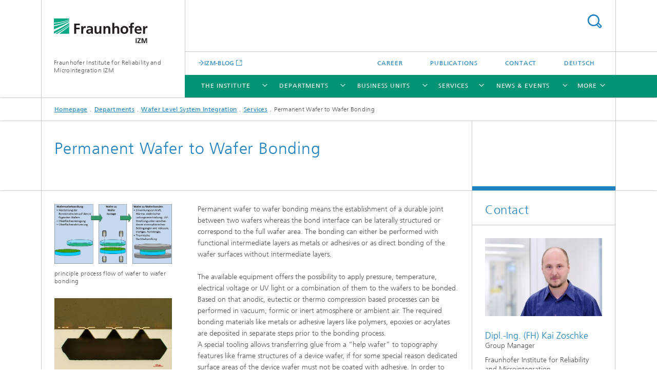

--- FILE ---
content_type: text/html;charset=utf-8
request_url: https://www.izm.fraunhofer.de/en/abteilungen/wafer-level-system-integration/leistungsangebot/permanent_W2W_bonding.html
body_size: 6535
content:
<!DOCTYPE html>
<html lang="en" class="">
<head>
    <meta charset="utf-8"/>
    <meta http-equiv="X-UA-Compatible" content="IE=edge"/>
    <meta name="viewport" content="width=device-width, initial-scale=1, user-scalable=yes"/>
    <title>Permanent Wafer to Wafer Bonding -  Fraunhofer IZM</title>

    <!-- Avoid annoying toolbar on images in Internet Explorer -->
    <meta http-equiv="imagetoolbar" content="no" />
    <!-- Information for Robots -->
    <meta name="robots" content="noodp,noydir,index,follow" />
    <link rel="alternate" href="https://www.izm.fraunhofer.de/de/abteilungen/wafer-level-system-integration/leistungsangebot/permanent_W2W_bonding.html" hreflang="de"/>
    <link rel="alternate" href="https://www.izm.fraunhofer.de/en/abteilungen/wafer-level-system-integration/leistungsangebot/permanent_W2W_bonding.html" hreflang="en"/>
    <!-- open graph and twitter share meta data -->
    <meta property="og:title" content="Permanent Wafer to Wafer Bonding -  Fraunhofer IZM"/>
    <meta property="og:description" content=""/>
    <meta property="og:url" content="https://www.izm.fraunhofer.de/en/abteilungen/wafer-level-system-integration/leistungsangebot/permanent_W2W_bonding.html"/>
    <meta property="og:type" content="website"/>
    <meta property="og:site_name" content="Fraunhofer Institute for Reliability and Microintegration IZM"/>
        <meta http-equiv="last-modified" content="2021-04-22T15:10:07.945Z" />
	<meta name="pubdate" content="2021-04-22T17:10:07.945+02:00" />
    <meta name="copyright" content="Copyright" />
    <!-- / LEGACY meta tags end -->

    <!--[if !IE]>-->
        <link rel="stylesheet" href="/etc.clientlibs/fraunhofer/ui/website/css/fraunhofer.min.042842d1714891b1ae3d1b7b1b94fcc4.css" type="text/css">
<!--<![endif]-->

    <!--[if gt IE 8]>
    	<![endif]-->

    <!-- HTML5 shim and Respond.js for IE8 support of HTML5 elements and media queries -->
    <!--[if lte IE 8]>
        <link rel="stylesheet" href="/etc.clientlibs/fraunhofer/ui/website/css/lte_ie8.min.css" type="text/css">
<script src="/etc.clientlibs/fraunhofer/ui/website/js/lte_ie8.min.js"></script>
<![endif]-->
    
    <!-- Favorite icon -->
    <link rel="shortcut icon" href="/static/css/fraunhofer/resources/img/favicons/favicon_16x16.ico" type="image/x-icon"/>
	<link rel="apple-touch-icon" sizes="180x180" href="/static/css/fraunhofer/resources/img/favicons/apple-touch-icon_180x180.png">
	<meta name="msapplication-TileColor" content="#ffffff">
	<meta name="msapplication-TileImage" content="/static/css/fraunhofer/resources/img/favicons/mstile-144x144.png">
	<link rel="icon" type="image/png" href="/static/css/fraunhofer/resources/img/favicons/favicon_32x32.png" sizes="32x32">
	<link rel="icon" type="image/png" href="/static/css/fraunhofer/resources/img/favicons/favicon_96x96.png" sizes="96x96">
	<link rel="icon" type="image/svg+xml" href="/static/css/fraunhofer/resources/img/favicons/favicon.svg" sizes="any">
	
    <!-- Platform for Internet Content Selection (PICS) self-rating -->
    <link rel="meta" href="/static/css/fraunhofer/resources/pics.rdf" type="application/rdf+xml" title="PICS labels"/>
    <!-- Open Search -->
    <link rel="search" type="application/opensearchdescription+xml" title="Fraunhofer Institute for Reliability and Microintegration IZM (en)" href="/en.opensearch.xml"/>
        <meta name="geo.region" content="DE" />
    <meta name="geo.placename" content="Berlin" />
    <meta name="geo.position" content="52.541686;13.385619" />
        <meta name="ICBM" content="52.541686, 13.385619" />
    </head>
<body class="col-3" itemtype="https://schema.org/WebPage" itemscope="itemscope">
    <div class="fhg-wrapper">
        <header>
    <input type="hidden" class="available-languages-servlet-path" data-path="/en/abteilungen/wafer-level-system-integration/leistungsangebot/permanent_W2W_bonding/jcr:content.languages.json" />
<div class="fhg-header">
    <div class="fhg-grid">
        <div class="row1">
            <div class="fhg-grid-item fhg-grid-3-2-1-1 section-search">
                <section role="search">
                    <form method="get" action="/en/search.html" id="search-form" data-suggest-url="/bin/wcm/enterprisesearch/suggest">
                        <div>
                            <input type="hidden" name="_charset_" value="UTF-8" />
                            <input name="numberResults"
                                value="10" type="hidden" />
                            <input name="page" value="1" type="hidden" />

                            <input name="scope" value="IZM" type="hidden"/>
                            <input name="language" value="en" type="hidden"/>
                            <input id="search-query-default-foo" disabled="disabled" value="Suchbegriff" type="hidden"/>
                            <input name="lang" id="search-query-default-foo-hidden" value="en" type="hidden"/>

                            <input type="text" autocomplete="off" name="queryString"
                                id="permanent_W2W_bondingsearchQuery" class="hasDefault ac_input queryStringContentHeader" maxlength="100"/>

                        </div>
                        <button type="submit">Search</button>
                    </form>
                </section>
            </div>

            <div class="fhg-grid-item fhg-grid-1-1-1-1 section-title">
                <a href="/en.html"><div class="logo-heading">
                    	<img class="logo" alt="Logo-Fraunhofer-IZM" title="" src="/content/dam/izm/de/images/Logo-Fraunhofer-IZM-190x52.svg"/>
                        Fraunhofer Institute for Reliability and Microintegration IZM</div>
                </a></div>
        </div>


        <div class="row2">
            <div class="fhg-grid-item fhg-grid-1-1-1-1 section-about text-site-identifier">
                <a href="/en.html">Fraunhofer Institute for Reliability and Microintegration IZM</a></div>

            <div class="fhg-grid-item fhg-grid-3-2-1-1 section-nav" id="menu">
                <div class="row2-1">

                    <div class="fhg-grid-item section-mainlink">
                        <a href="https://blog.izm.fraunhofer.de" class="fhg-arrowed-link" target="_blank">IZM-BLOG</a></div>
                    <div class="fhg-grid-item section-menu-plus">
                        <nav>
                            <ul>
                                <li><a href="/en/career.html">Career</a></li>
                                <li><a href="/en/publications.html">Publications</a></li>
                                <li><a href="/en/kontakt.html">Contact</a></li>
                                <li class="lang"><a href="/de/abteilungen/wafer-level-system-integration/leistungsangebot/permanent_W2W_bonding.html">Deutsch</a></li>
                                        </ul>
                        </nav>
                    </div>
                </div>

                <div class="nav-fhg" id="nav"><div class="section-menu">
        <nav>
            <ul class="fhg-mainmenu">
            <li class="lvl-1 ">
	                <span class="navigable"><a href="/en/institut.html">The Institute</a></span>
	                        <div class="submenu">
	                        	<span class="btn close">[X]</span>
	                        	<span class="mainmenu-title follow-link"><a href="/en/institut.html">The Institute</a></span>
	                            <ul>
	                                <li class="lvl-2">
                                            <a href="/en/institut/wege_der_zusammenarbeit.html">Collaborating with Fraunhofer IZM </a></li>
	                                <li class="lvl-2">
                                            <a href="/en/institut/netzwerk_weltweit.html">Networking with Science and Industry</a></li>
	                                <li class="lvl-2">
                                            <a href="/en/institut/ausstattung.html">Infrastructure and Equipment</a></li>
	                                <li class="lvl-2">
                                            <a href="/en/institut/auszeichnungen.html">Awards</a></li>
	                                <li class="lvl-2">
                                            <a href="/en/institut/trendthemen.html">Feature Topics</a></li>
	                                <li class="lvl-2">
                                            <a href="/en/institut/projects.html">Projects</a></li>
	                                <li class="lvl-2">
                                            <a href="/en/institut/career.html">Career</a></li>
	                                </ul>
	                        </div>
	                    </li>
			<li class="lvl-1 ">
	                <span class="navigable"><a href="/en/abteilungen.html">Departments</a></span>
	                        <div class="submenu">
	                        	<span class="btn close">[X]</span>
	                        	<span class="mainmenu-title follow-link"><a href="/en/abteilungen.html">Departments</a></span>
	                            <ul>
	                                <li class="lvl-2 is-expandable">
                                            <span class="follow-link navigable"><a href="/en/abteilungen/wafer-level-system-integration.html">Wafer Level System Integration</a></span>

		                                            <ul>
		                                                <li class="lvl-3">
		                                                        <a href="/en/abteilungen/wafer-level-system-integration/arbeitsgebiete.html">Key Research Areas</a></li>
		                                                <li class="lvl-3">
		                                                        <a href="/en/abteilungen/wafer-level-system-integration/ausstattung.html">Equipment</a></li>
		                                                <li class="lvl-3">
		                                                        <a href="/en/abteilungen/wafer-level-system-integration/leistungsangebot.html">Services</a></li>
		                                                </ul>
                                                </li>
	                                <li class="lvl-2 is-expandable">
                                            <span class="follow-link navigable"><a href="/en/abteilungen/system_integrationinterconnectiontechnologies.html">System Integration & Interconnection Technologies</a></span>

		                                            <ul>
		                                                <li class="lvl-3">
		                                                        <a href="/en/abteilungen/system_integrationinterconnectiontechnologies/arbeitsgebiete.html">Key Research Areas</a></li>
		                                                <li class="lvl-3">
		                                                        <a href="/en/abteilungen/system_integrationinterconnectiontechnologies/leistungsangebot.html">Services</a></li>
		                                                <li class="lvl-3">
		                                                        <a href="/en/abteilungen/system_integrationinterconnectiontechnologies/ausstattung.html">Equipment</a></li>
		                                                <li class="lvl-3">
		                                                        <a href="/en/abteilungen/system_integrationinterconnectiontechnologies/arbeitsgruppen.html">Working Groups</a></li>
		                                                </ul>
                                                </li>
	                                <li class="lvl-2 is-expandable">
                                            <span class="follow-link navigable"><a href="/en/abteilungen/environmental_reliabilityengineering.html">Environmental & Reliability Engineering</a></span>

		                                            <ul>
		                                                <li class="lvl-3">
		                                                        <a href="/en/abteilungen/environmental_reliabilityengineering/key_research_areas.html">Key Research Areas</a></li>
		                                                <li class="lvl-3">
		                                                        <a href="/en/abteilungen/environmental_reliabilityengineering/services.html">Services</a></li>
		                                                <li class="lvl-3">
		                                                        <a href="/en/abteilungen/environmental_reliabilityengineering/equipment.html">Equipment</a></li>
		                                                <li class="lvl-3">
		                                                        <a href="/en/abteilungen/environmental_reliabilityengineering/contacts.html">Contacts</a></li>
		                                                <li class="lvl-3">
		                                                        <a href="/en/abteilungen/environmental_reliabilityengineering/working-groups.html">Working Groups</a></li>
		                                                </ul>
                                                </li>
	                                <li class="lvl-2 is-expandable">
                                            <span class="follow-link navigable"><a href="/en/abteilungen/rf---smart-sensor-systems.html">RF & Smart Sensor Systems</a></span>

		                                            <ul>
		                                                <li class="lvl-3">
		                                                        <a href="/en/abteilungen/rf---smart-sensor-systems/key_research_areas.html">Key Research Areas</a></li>
		                                                <li class="lvl-3">
		                                                        <a href="/en/abteilungen/rf---smart-sensor-systems/services.html">Services</a></li>
		                                                <li class="lvl-3">
		                                                        <a href="/en/abteilungen/rf---smart-sensor-systems/equipment.html">Equipment</a></li>
		                                                <li class="lvl-3">
		                                                        <a href="/en/abteilungen/rf---smart-sensor-systems/working_groups.html">Working Groups</a></li>
		                                                </ul>
                                                </li>
	                                </ul>
	                        </div>
	                    </li>
			<li class="lvl-1 ">
	                <span class="navigable"><a href="/en/business_units.html">Business Units</a></span>
	                        <div class="submenu">
	                        	<span class="btn close">[X]</span>
	                        	<span class="mainmenu-title follow-link"><a href="/en/business_units.html">Business Units</a></span>
	                            <ul>
	                                <li class="lvl-2">
                                            <a href="/en/business_units/3d-integration.html">Semiconductors</a></li>
	                                <li class="lvl-2">
                                            <a href="/en/business_units/automotive_transportation.html">Automotive</a></li>
	                                <li class="lvl-2">
                                            <a href="/en/business_units/medical_engineering.html">Medical Engineering</a></li>
	                                <li class="lvl-2">
                                            <a href="/en/business_units/industrial_electronics.html">Industrial Electronics</a></li>
	                                <li class="lvl-2">
                                            <a href="/en/business_units/information-und-kommunikation.html">Information and Communication Technology</a></li>
	                                <li class="lvl-2">
                                            <a href="/en/business_units/trendthemen.html">Feature Topics</a></li>
	                                </ul>
	                        </div>
	                    </li>
			<li class="lvl-1 ">
	                <span class="navigable"><a href="/en/services.html">Services</a></span>
	                        <div class="submenu">
	                        	<span class="btn close">[X]</span>
	                        	<span class="mainmenu-title follow-link"><a href="/en/services.html">Services</a></span>
	                            <ul>
	                                <li class="lvl-2">
                                            <a href="/en/services/innovationsworkshops_feasibilitystudies.html">Innovation Workshops / Feasibility Studies</a></li>
	                                <li class="lvl-2">
                                            <a href="/en/services/entwicklungsbegleitendeberatung1.html">Product Development Consultation</a></li>
	                                <li class="lvl-2">
                                            <a href="/en/services/process_and_productdevelopment.html">Process and Product Development</a></li>
	                                <li class="lvl-2">
                                            <a href="/en/services/testing_qualification_reliability.html">Testing, Qualification, Reliability</a></li>
	                                <li class="lvl-2">
                                            <a href="/en/services/manufacturing_prototyping.html">Manufacturing & Prototyping</a></li>
	                                <li class="lvl-2">
                                            <a href="/en/services/laborkooperationen.html">Lab collaborations</a></li>
	                                <li class="lvl-2">
                                            <a href="/en/services/training.html">Training</a></li>
	                                </ul>
	                        </div>
	                    </li>
			<li class="lvl-1 ">
	                <span class="navigable"><a href="/en/news_events.html">News & Events</a></span>
	                        <div class="submenu">
	                        	<span class="btn close">[X]</span>
	                        	<span class="mainmenu-title follow-link"><a href="/en/news_events.html">News & Events</a></span>
	                            <ul>
	                                <li class="lvl-2">
                                            <a href="/en/news_events/tech_news.html">Tech News</a></li>
	                                <li class="lvl-2">
                                            <a href="/en/news_events/trainings-and-workshops.html">Trainings and Workshops</a></li>
	                                <li class="lvl-2">
                                            <a href="/en/news_events/events.html">Events</a></li>
	                                <li class="lvl-2">
                                            <a href="/en/news_events/newsletteranmeldung.html">Newsletter</a></li>
	                                <li class="lvl-2">
                                            <a href="/en/news_events/real-izm.html">REAL IZM | IZM-BLOG</a></li>
	                                </ul>
	                        </div>
	                    </li>
			<li class="lvl-1 ">
	                <span><a href="/en/general-terms-conditions-events.html">General Terms and Conditions of Events</a></span>
                    	</li>
			<li class="more lvl-1" id="morefield"><span class="navigable"><span>More</span></span>
	                <ul></ul>
	            </li>
            </ul>
        </nav>
    </div>
</div>
</div>
        </div>
    </div>
</div>
<div data-emptytext="stage_parsys_hint" class="dummyclass"></div>
<nav class="breadcrumbs text-secondary">

	<div class="drop-down-bar">
		<p>Where am I?</p>
	</div>
	<div class="wrapper">
		<ul>
			<li><a href="/en.html">Homepage</a></li>
					<li><a href="/en/abteilungen.html">Departments</a></li>
					<li><a href="/en/abteilungen/wafer-level-system-integration.html">Wafer Level System Integration</a></li>
					<li><a href="/en/abteilungen/wafer-level-system-integration/leistungsangebot.html">Services</a></li>
					<li>Permanent Wafer to Wafer Bonding</li>
					</ul>
	</div>
</nav>
<div class="fhg-section-separator fhg-heading-separator fhg-grid fhg-grid-4-columns ">
    <div class="fhg-grid-item">
        <h1>Permanent Wafer to Wafer Bonding</h1>
        </div>
    <div class="fhg-grid-item empty"></div>
    </div>
</header>
<div class="fhg-main fhg-grid fhg-grid-3-columns">
            <div class="contentPar parsys"><div data-emptytext-sectionParsys="section_component_hint" data-emptytext="Drag components here" class="sectionComponent parbase section" data-emptytext-teaserParsys="section_component_marginal_column_parsys_hint"><div class="fhg-grid-section">
    <div class="fhg-grid fhg-grid-3-columns">
        <section>
            <div class="sectionParsys parsys"><div class="fhg-content-article fhg-grid section"><article>
    <div class="row">
        <div class="fhg-grid-item fhg-grid-3-2-1 fhg-inline-image">
	<div class="inline-content inline-content--pull-left fhg-grid-1-2-1">
	<figure  itemscope="" itemtype="http://schema.org/ImageObject" itemprop="image" class="fhg-content image "><picture>
				    <!--[if IE 9]><video style="display: none;"><![endif]-->
				    <source srcset="/en/abteilungen/wafer-level-system-integration/leistungsangebot/permanent_W2W_bonding/jcr:content/contentPar/sectioncomponent/sectionParsys/textwithinlinedimage/imageComponent1/image.img.jpg/1464592616179/Waferbonden-1.jpg" media="(min-width: 2560px)">
				    <source srcset="/en/abteilungen/wafer-level-system-integration/leistungsangebot/permanent_W2W_bonding/jcr:content/contentPar/sectioncomponent/sectionParsys/textwithinlinedimage/imageComponent1/image.img.4col.jpg/1464592616179/Waferbonden-1.jpg" media="(min-width: 1440px)">
				    <source srcset="/en/abteilungen/wafer-level-system-integration/leistungsangebot/permanent_W2W_bonding/jcr:content/contentPar/sectioncomponent/sectionParsys/textwithinlinedimage/imageComponent1/image.img.2col.jpg/1464592616179/Waferbonden-1.jpg" media="(min-width: 769px)">
				    <source srcset="/en/abteilungen/wafer-level-system-integration/leistungsangebot/permanent_W2W_bonding/jcr:content/contentPar/sectioncomponent/sectionParsys/textwithinlinedimage/imageComponent1/image.img.2col.jpg/1464592616179/Waferbonden-1.jpg" media="(min-width: 480px)">
				    <source srcset="/en/abteilungen/wafer-level-system-integration/leistungsangebot/permanent_W2W_bonding/jcr:content/contentPar/sectioncomponent/sectionParsys/textwithinlinedimage/imageComponent1/image.img.1col.jpg/1464592616179/Waferbonden-1.jpg" media="(min-width: 320px)">
				    <!--[if IE 9]></video><![endif]-->
				    <img data-height="305.0" src="/en/abteilungen/wafer-level-system-integration/leistungsangebot/permanent_W2W_bonding/jcr:content/contentPar/sectioncomponent/sectionParsys/textwithinlinedimage/imageComponent1/image.img.jpg/1464592616179/Waferbonden-1.jpg" data-width="600.0" style="object-position:50% 50%;" itemprop="url contentUrl">
				    </picture>
			<figcaption>
        <div  itemprop="description" class="figure-desc">principle process flow of wafer to wafer bonding</div></figcaption>
</figure><figure  itemscope="" itemtype="http://schema.org/ImageObject" itemprop="image" class="fhg-content image "><picture>
				    <!--[if IE 9]><video style="display: none;"><![endif]-->
				    <source srcset="/en/abteilungen/wafer-level-system-integration/leistungsangebot/permanent_W2W_bonding/jcr:content/contentPar/sectioncomponent/sectionParsys/textwithinlinedimage/imageComponent2/image.img.jpg/1464592616179/Waferbonden-2.jpg" media="(min-width: 2560px)">
				    <source srcset="/en/abteilungen/wafer-level-system-integration/leistungsangebot/permanent_W2W_bonding/jcr:content/contentPar/sectioncomponent/sectionParsys/textwithinlinedimage/imageComponent2/image.img.4col.jpg/1464592616179/Waferbonden-2.jpg" media="(min-width: 1440px)">
				    <source srcset="/en/abteilungen/wafer-level-system-integration/leistungsangebot/permanent_W2W_bonding/jcr:content/contentPar/sectioncomponent/sectionParsys/textwithinlinedimage/imageComponent2/image.img.2col.jpg/1464592616179/Waferbonden-2.jpg" media="(min-width: 769px)">
				    <source srcset="/en/abteilungen/wafer-level-system-integration/leistungsangebot/permanent_W2W_bonding/jcr:content/contentPar/sectioncomponent/sectionParsys/textwithinlinedimage/imageComponent2/image.img.2col.jpg/1464592616179/Waferbonden-2.jpg" media="(min-width: 480px)">
				    <source srcset="/en/abteilungen/wafer-level-system-integration/leistungsangebot/permanent_W2W_bonding/jcr:content/contentPar/sectioncomponent/sectionParsys/textwithinlinedimage/imageComponent2/image.img.1col.jpg/1464592616179/Waferbonden-2.jpg" media="(min-width: 320px)">
				    <!--[if IE 9]></video><![endif]-->
				    <img data-height="319.0" src="/en/abteilungen/wafer-level-system-integration/leistungsangebot/permanent_W2W_bonding/jcr:content/contentPar/sectioncomponent/sectionParsys/textwithinlinedimage/imageComponent2/image.img.jpg/1464592616179/Waferbonden-2.jpg" data-width="426.0" style="object-position:50% 50%;" itemprop="url contentUrl">
				    </picture>
			<figcaption>
        <div  itemprop="description" class="figure-desc">Hermetic package for MEMS fabricated by wafer to wafer bonding of structures silicon wafers. </div></figcaption>
</figure></div>
	<div class="fhg-content fhg-richtext">
		<p>Permanent wafer to wafer bonding means the establishment of a durable joint between two wafers whereas the bond interface can be laterally structured or correspond to the full wafer area. The bonding can either be performed with functional intermediate layers as metals or adhesives or as direct bonding of the wafer surfaces without intermediate layers.<br> <br> The available equipment offers the possibility to apply pressure, temperature, electrical voltage or UV light or a combination of them to the wafers to be bonded. Based on that anodic, eutectic or thermo compression based processes can be performed in vacuum, formic or inert atmosphere or ambient air. The required bonding materials like metals or adhesive layers like polymers, epoxies or acrylates are deposited in separate steps prior to the bonding process.<br> A special tooling allows transferring glue from a “help wafer” to topography features like frame structures of a device wafer, if for some special reason dedicated surface areas of the device wafer must not be coated with adhesive. In order to gain defect free, stable and reliable bond interfaces all over the entire wafer surface pre-treatments as particle removal, wet chemical removal of residues as well as surface activation by plasma can be done.</p> 
<p>The wafer to wafer alignment is done prior to the bonding process by using suitable marks, which are located at the front sides or at the front and back side of the wafers. By utilizing optical microscopes and precise positioning stages the wafers can be aligned with an accuracy of a few micrometers. All processes are run recipe controlled at fully- of semi- automated production equipment.<br> </p></div>
</div></div>
</article>
</div>
</div>
</section>
    </div>
    </div></div>
</div>
</div>
        <div class="fhg-sidebar">
                <aside>
                    <div class="bcardssnav parsysbcardssnav parsys"><div class="business-card blue-ribbon">
    <h3>Contact</h3>
    <div class="card-container" >
        <div class="businesscardinclude"><div class="card"><div class="img img-horizontal">
        <img src="/content/businesscards/IZM/Kai_Zoschke/jcr:content/businesscard/image.img.1col.jpg/1733493829938/MIKA-fotografie-Berlin-Fraunhofer-Portraits-2-001-L-web.jpg" alt="Kai Zoschke" title="Kai Zoschke Gruppenleiter  Fraunhofer-Institut für Zuverlässigkeit und Mikrointegration IZM"/>
            </div>
    <div class="content">
        <h3>Contact Press / Media</h3>
        <div class="info">
            <h4 class="name">
                Dipl.-Ing. (FH) Kai Zoschke</h4>
            <p class="position">Group Manager</p>
            <p class="address">
                Fraunhofer Institute for Reliability and Microintegration<br/>Gustav-Meyer-Allee 25<br/>13355&nbsp;Berlin,&nbsp;Germany</p>
            <p class="phone">
                Phone&nbsp;+49 30 46403-221</p>
            <div class="cta-block">
                <ul class="fhg-list arrowed-list">
                    <li class="sendMail"><a href="mailto:kai.zoschke@izm.fraunhofer.de" contact="Kai Zoschke">Send email</a></li>
                    <li class="printMail" style="display:none">kai.zoschke@izm.fraunhofer.de</li>
                    <li><a href="/en/kontakt/mitarbeiter/kai_zoschke.html">more info</a></li>
                    </ul>
            </div>
        </div>
    </div>
</div></div>
</div>
</div>
</div>
</aside>
            </div>
        <div class="sep sectionseparator"><script data-scf-json="true" type='application/json' id='/en/abteilungen/wafer-level-system-integration/leistungsangebot/permanent_W2W_bonding/jcr:content/sep'>{"id":"/en/abteilungen/wafer-level-system-integration/leistungsangebot/permanent_W2W_bonding/jcr:content/sep","resourceType":"fraunhofer/components/sectionseparator","url":"/en/abteilungen/wafer-level-system-integration/leistungsangebot/permanent_W2W_bonding/_jcr_content/sep.social.json","friendlyUrl":"/en/abteilungen/wafer-level-system-integration/leistungsangebot/permanent_W2W_bonding.html"}</script><div class="fhg-section-separator"></div>
</div>
<footer>
    <div class="fhg-footer">
        <h2 class="invisible fragment" id="Navigation-and-Social-Media">Navigation and Social Media</h2>
        <div class="fhg-grid">
            <div class="fhg-social">
    <div class="fhg-grid">
        <div class="fhg-grid-item fhg-grid-3-2-2-1">
		<div class="content">
                <h3 class="fhg-block-heading">Share</h3>
                <div class="social-bar shariff"
                     data-mail-subject="Recommendation: Permanent Wafer to Wafer Bonding"
                     data-mail-body="https://www.izm.fraunhofer.de/en/abteilungen/wafer-level-system-integration/leistungsangebot/permanent_W2W_bonding.html" data-mail-url="mailto:"
                     data-lang="en" data-services="[&quot;facebook&quot;,&quot;twitter&quot;,&quot;linkedin&quot;,&quot;xing&quot;,&quot;youtube&quot;,&quot;instagram&quot;,&quot;mail&quot;]" 
                     data-title="Permanent Wafer to Wafer Bonding - "
                     data-url="https://www.izm.fraunhofer.de/en/abteilungen/wafer-level-system-integration/leistungsangebot/permanent_W2W_bonding.html">
                </div>
            </div>
		</div>
        <div class="fhg-grid-item fhg-grid-1-1-1-1 secondary-buttons">
            <div class="fhg-grid-item-contents">
                <button class="print">Print</button>
                <!--<button>Download</button>-->
            </div>
        </div>
    </div>
</div><div class="row-quick-links links-list">
        <div class="fhg-grid-item fhg-grid-1-1-1-1 section-h-links">
            <h3 class="fhg-block-heading">Quick Links</h3>
            </div>
        <div class="fhg-grid-item fhg-grid-3-2-1-1 section-links">
            <ul class="fhg-list arrowed-list">
                <li class="">
                        <a href="/en/institut/industry-partners.html">Industry Partners</a></li>
                <li class="">
                        <a href="/en/institut/wege_der_zusammenarbeit/start-a-factory.html">Startups</a></li>
                <li class="">
                        <a href="/en/institut/research.html">Research</a></li>
                </ul>
        </div>
    </div>
<div class="row-social">
                <div class="fhg-grid-item section-follow">
        <h3 class="title">Follow us</h3>
        <ul>
            <li>
                        <a href="https://www.facebook.com/FraunhoferIZM" target="_blank" class="button fb" title=""></a>
                    </li>
                <li>
                        <a href="https://www.linkedin.com/company/fraunhofer-izm-berlin" target="_blank" class="button in" title=""></a>
                    </li>
                <li>
                        <a href="https://www.youtube.com/channel/UCLizVX8z89dg8FyB0jGUmQw/" target="_blank" class="button yt" title=""></a>
                    </li>
                <li>
                        <a href="https://www.instagram.com/fraunhofer_izm/" target="_blank" class="button ig" title="Visit us on Instagram"></a>
                    </li>
                </ul>
    </div>
</div>
            <div class="row-footer-nav">
    <div class="fhg-grid-item fhg-grid-3-2-1-1 section-menu text-secondary">
        <nav>
            <ul>
                <li>
                        <a href="/en/sitemap.html">Sitemap</a></li>
                <li>
                        <a href="/en/agb.html">GTC</a></li>
                <li>
                        <a href="/en/kontakt.html">Contact</a></li>
                <li>
                        <a href="/en/imprint.html">Imprint</a></li>
                <li>
                        <a href="/en/data_protection.html">Data Protection</a></li>
                </ul>
        </nav>
    </div>
    <div class="fhg-grid-item fhg-grid-1-1-1-1 section-copy text-secondary">
    	<span>© 2025 </span>     
    </div>
</div>
</div>
        <div class="print-footer">
            <p><strong>Source: Fraunhofer-Gesellschaft<br>Fraunhofer Institute for Reliability and Microintegration IZM - Permanent Wafer to Wafer Bonding</strong></p>
            <p>Online in Internet; URL: https://www.izm.fraunhofer.de/en/abteilungen/wafer-level-system-integration/leistungsangebot/permanent_W2W_bonding.html</p>
            <p>Date: 6.11.2025 06:16</p>
        </div>
    </div>
</footer>
</div>
    <script src="/etc.clientlibs/fraunhofer/ui/website/js/thirdparty/requirejs.min.js"></script>
<script src="/etc.clientlibs/fraunhofer/ui/website/js/fraunhofer.min.js"></script>
<!--[if lte IE 9]>
    <script type="text/javascript">
        require(['input-placeholder']);
    </script>
<![endif]-->
<!-- Tracking Code BEGIN --><script type="text/javascript">(function(d,s){var l=d.createElement(s),e=d.getElementsByTagName(s)[0];
l.async=true;l.type='text/javascript';
l.src='https://c.leadlab.click/8a37a1687067e6b1.js';
e.parentNode.insertBefore(l,e);})(document,'script');</script><!-- Tracking Code END --></body>
</html>

--- FILE ---
content_type: image/svg+xml
request_url: https://www.izm.fraunhofer.de/content/dam/izm/de/images/Logo-Fraunhofer-IZM-190x52.svg
body_size: 1745
content:
<?xml version="1.0" encoding="UTF-8" standalone="no"?><!DOCTYPE svg PUBLIC "-//W3C//DTD SVG 1.1//EN" "http://www.w3.org/Graphics/SVG/1.1/DTD/svg11.dtd"><svg width="100%" height="100%" viewBox="0 0 190 52" version="1.1" xmlns="http://www.w3.org/2000/svg" xmlns:xlink="http://www.w3.org/1999/xlink" xml:space="preserve" xmlns:serif="http://www.serif.com/" style="fill-rule:evenodd;clip-rule:evenodd;stroke-linejoin:round;stroke-miterlimit:2;"><clipPath id="_clip1"><rect id="_01_izm_p334.eps" serif:id="01_izm_p334.eps" x="0" y="1.029" width="190" height="49.943"/></clipPath><g clip-path="url(#_clip1)"><g><rect x="0" y="1.109" width="30.776" height="30.777" style="fill:#fff;fill-rule:nonzero;"/><path d="M0,31.87c7.321,-3.75 18.046,-9.811 30.776,-18.675l-0,-2.976c-11.204,7.293 -22.596,13.15 -30.776,17.023l0,4.628Z" style="fill:#00a886;fill-rule:nonzero;"/><path d="M0,22.988c8.15,-3.305 19.545,-8.411 30.776,-15.058l-0,-1.469c-10.556,5.212 -21.522,8.473 -30.776,10.505l0,6.022Z" style="fill:#00a886;fill-rule:nonzero;"/><path d="M30.776,31.885l-0,-14.965c-7.006,5.878 -13.945,10.966 -19.774,14.965l19.774,-0Z" style="fill:#00a886;fill-rule:nonzero;"/><path d="M7.067,31.885c5.534,-3.267 12.252,-7.535 18.943,-12.522c1.562,-1.164 3.154,-2.362 4.766,-3.601l-0,-1.854c-9.903,7.387 -20.011,13.541 -27.908,17.977l4.199,-0Z" style="fill:#00a886;fill-rule:nonzero;"/><path d="M0,14.791c9.002,-1.576 20.014,-4.41 30.776,-9.499l-0,-1.667c-10.846,4.842 -21.698,6.896 -30.776,7.627l0,3.539Z" style="fill:#00a886;fill-rule:nonzero;"/><path d="M0,1.109l0,8.574c0.672,-0.041 1.357,-0.089 2.057,-0.144c7.484,-0.572 17.698,-1.888 28.719,-6.63l-0,-1.8l-30.776,-0Z" style="fill:#00a886;fill-rule:nonzero;"/><path d="M41.035,31.882l4.113,0l0,-8.994l6.938,0l0,-3.233l-6.938,0l0,-5.055l7.29,0l-0,-3.232l-11.403,-0l-0,20.514Zm14.224,0l3.938,0l0,-5.554c0,-2.175 0,-6.172 3.203,-6.172c0.706,-0 1.411,0.115 1.765,0.322l-0,-3.967c-0.412,-0.118 -0.823,-0.118 -1.207,-0.118c-2.349,-0 -3.967,2.384 -4.143,3.79l-0.058,-0l-0,-3.437l-3.498,0l-0,15.136Zm11.845,-10.961c1.321,-1.003 2.996,-1.648 4.671,-1.648c2.322,-0 3.411,0.823 3.411,3.265l-2.175,-0c-1.647,-0 -3.587,0.143 -5.085,0.88c-1.499,0.735 -2.586,2.058 -2.586,4.321c0,2.879 2.616,4.497 5.29,4.497c1.793,0 3.762,-0.942 4.672,-2.615l0.06,-0c0.03,0.468 0.03,1.466 0.175,2.261l3.469,0c-0.09,-1.178 -0.146,-2.235 -0.178,-3.381c-0.028,-1.116 -0.057,-2.263 -0.057,-3.791l-0,-1.941c-0,-4.466 -1.911,-6.376 -6.524,-6.376c-1.677,-0 -3.734,0.442 -5.262,1.147l0.119,3.381Zm1.996,6.582c0,-2.322 2.616,-2.617 4.38,-2.617l1.706,0c-0,1.177 -0.177,2.263 -0.824,3.117c-0.618,0.82 -1.557,1.353 -2.762,1.353c-1.412,-0 -2.5,-0.56 -2.5,-1.853Zm26.866,-10.757l-3.941,0l0,7.407c0,1.938 -0.617,5.026 -3.468,5.026c-2.528,-0 -2.558,-2.5 -2.558,-4.353l0,-8.08l-3.936,0l-0,9.553c-0,3.409 1.558,5.937 5.143,5.937c2.056,0 3.762,-0.942 4.967,-2.412l0.06,-0l-0,2.058l3.733,0l0,-15.136Zm4.055,15.136l3.939,0l0,-7.41c0,-1.934 0.619,-5.024 3.467,-5.024c2.525,-0 2.557,2.5 2.557,4.351l-0,8.083l3.942,0l0,-9.552c0,-3.409 -1.559,-5.937 -5.145,-5.937c-2.059,-0 -3.735,0.677 -4.965,2.411l-0.064,-0l-0,-2.058l-3.731,0l0,15.136Zm17.957,0l3.94,0l0,-7.41c0,-1.934 0.617,-5.024 3.469,-5.024c2.528,-0 2.556,2.5 2.556,4.351l-0,8.083l3.937,0l-0,-9.552c-0,-3.409 -1.558,-5.937 -5.142,-5.937c-2.058,-0 -3.762,0.942 -4.757,2.411l-0.063,-0l0,-8.963l-3.94,0l0,22.041Zm16.398,-7.465c-0,4.347 2.914,7.819 7.909,7.819c5.026,0 7.933,-3.472 7.933,-7.819c0,-4.999 -3.435,-8.024 -7.933,-8.024c-4.467,-0 -7.909,3.025 -7.909,8.024Zm4.118,-0.473c-0,-2.262 1.232,-4.496 3.791,-4.496c2.587,-0 3.821,2.177 3.821,4.496c-0,2.532 -0.792,5.235 -3.821,5.235c-3.002,-0 -3.791,-2.734 -3.791,-5.235Zm15.663,7.938l3.938,0l0,-12.256l3.436,-0l0,-2.88l-3.436,0l0,-1.881c0,-1.176 0.412,-2.322 1.737,-2.322c0.849,-0 1.351,0.325 1.699,0.532l0.325,-3.264c-0.761,-0.176 -1.878,-0.324 -2.878,-0.324c-3.116,0 -4.821,2.115 -4.821,5.144l0,2.115l-2.908,0l-0,2.88l2.908,-0l0,12.256Zm12.578,-9.051c0.179,-2.03 1.292,-3.558 3.497,-3.558c2.207,-0 3.09,1.648 3.205,3.558l-6.702,-0Zm9.347,4.997c-1.47,0.822 -3.114,1.528 -5.028,1.528c-2.434,-0 -4.14,-1.381 -4.319,-3.824l10.461,0c0,-5.291 -1.585,-9.139 -7.2,-9.139c-4.698,-0 -7.021,3.614 -7.021,7.994c0,4.969 2.908,7.849 7.907,7.849c2.118,0 3.757,-0.411 5.2,-1.206l0,-3.202Zm3.94,4.054l3.937,0l0,-5.554c0,-2.175 0,-6.172 3.201,-6.172c0.705,-0 1.413,0.115 1.767,0.322l0,-3.967c-0.417,-0.118 -0.827,-0.118 -1.208,-0.118c-2.352,-0 -3.966,2.384 -4.142,3.79l-0.062,-0l0,-3.437l-3.493,0l0,15.136Z" style="fill:#231f20;fill-rule:nonzero;"/><rect x="165.15" y="41.12" width="1.976" height="9.852" style="fill:#231f20;fill-rule:nonzero;"/><path d="M168.608,49.362l4.63,-6.69l-4.446,0l-0,-1.552l6.549,-0l-0,1.61l-4.672,6.689l4.77,-0l0,1.552l-6.831,0l0,-1.609Z" style="fill:#231f20;fill-rule:nonzero;"/><path d="M177.09,41.12l3.161,-0l2.344,7.466l0.029,0l2.342,-7.466l3.161,-0l0,9.851l-1.891,0l-0,-8.129l-0.027,-0l-2.655,8.129l-1.891,0l-2.653,-8.129l-0.028,0.029l0,8.1l-1.892,0l-0,-9.851Z" style="fill:#231f20;fill-rule:nonzero;"/></g></g><g id="_01_izm_p334.eps1" serif:id="01_izm_p334.eps"></g></svg>